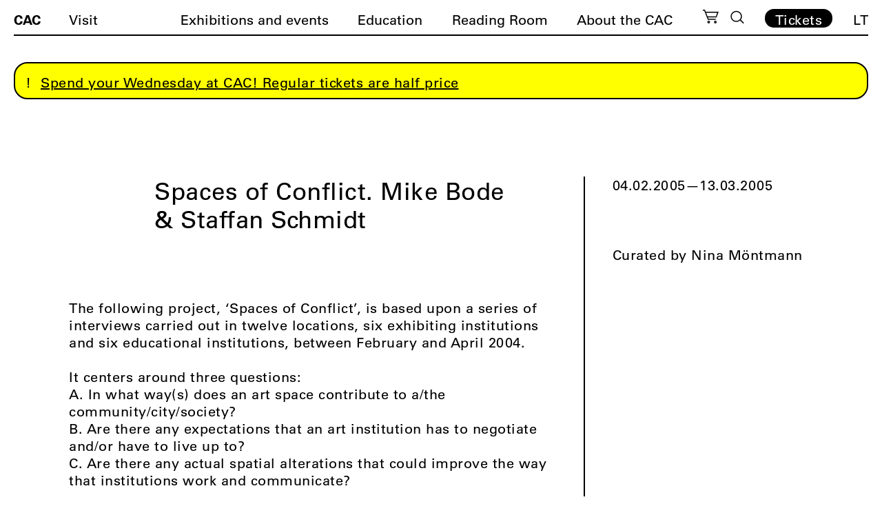

--- FILE ---
content_type: text/html; charset=UTF-8
request_url: https://cac.lt/en/exhibition/spaces-of-conflict-mike-bode-staffan-schmidt/
body_size: 17677
content:
<!doctype html><html lang="en-US"><head><script data-no-optimize="1">var litespeed_docref=sessionStorage.getItem("litespeed_docref");litespeed_docref&&(Object.defineProperty(document,"referrer",{get:function(){return litespeed_docref}}),sessionStorage.removeItem("litespeed_docref"));</script> <meta charset="UTF-8"><meta name="viewport" content="width=device-width, initial-scale=1"><meta name="verify-paysera" content="541337b237ed3020567d774586aec614"><link rel="profile" href="https://gmpg.org/xfn/11"><link rel="apple-touch-icon" sizes="180x180" href="https://cac.lt/wp-content/themes/cac/favicon/en/apple-touch-icon.png"><link rel="icon" type="image/png" sizes="32x32" href="https://cac.lt/wp-content/themes/cac/favicon/en/favicon-32x32.png"><link rel="icon" type="image/png" sizes="16x16" href="https://cac.lt/wp-content/themes/cac/favicon/en/favicon-16x16.png"><link rel="manifest" href="https://cac.lt/wp-content/themes/cac/favicon/en/site.webmanifest"><link rel="mask-icon" href="https://cac.lt/wp-content/themes/cac/favicon/en/safari-pinned-tab.svg" color="#5bbad5"><meta name="msapplication-TileColor" content="#ffffff"><meta name="theme-color" content="#ffffff"><meta name='robots' content='index, follow, max-image-preview:large, max-snippet:-1, max-video-preview:-1' /><link rel="alternate" href="https://cac.lt/exhibition/mike-bode-ir-staffan-schmidt-konflikto-erdves/" hreflang="lt" /><link rel="alternate" href="https://cac.lt/en/exhibition/spaces-of-conflict-mike-bode-staffan-schmidt/" hreflang="en" /><title>Spaces of Conflict. Mike Bode &amp; Staffan Schmidt - CAC</title><link rel="canonical" href="https://cac.lt/en/exhibition/spaces-of-conflict-mike-bode-staffan-schmidt/" /><meta property="og:locale" content="en_US" /><meta property="og:locale:alternate" content="lt_LT" /><meta property="og:type" content="article" /><meta property="og:title" content="Spaces of Conflict. Mike Bode &amp; Staffan Schmidt - CAC" /><meta property="og:description" content="The following project, &#8216;Spaces of Conflict&#8217;, is based upon a series of interviews carried out in twelve locations, six exhibiting institutions and six educational institutions, between February and April 2004. It centers around three questions: A. In what way(s) does an art space contribute to a/the community/city/society? B. Are there any expectations that an art [&hellip;]" /><meta property="og:url" content="https://cac.lt/en/exhibition/spaces-of-conflict-mike-bode-staffan-schmidt/" /><meta property="og:site_name" content="CAC" /><meta property="article:modified_time" content="2021-06-03T13:38:36+00:00" /><meta name="twitter:card" content="summary_large_image" /><meta name="twitter:label1" content="Est. reading time" /><meta name="twitter:data1" content="2 minutes" /> <script type="application/ld+json" class="yoast-schema-graph">{"@context":"https://schema.org","@graph":[{"@type":"WebPage","@id":"https://cac.lt/en/exhibition/spaces-of-conflict-mike-bode-staffan-schmidt/","url":"https://cac.lt/en/exhibition/spaces-of-conflict-mike-bode-staffan-schmidt/","name":"Spaces of Conflict. Mike Bode & Staffan Schmidt - CAC","isPartOf":{"@id":"https://cac.lt/en/#website"},"datePublished":"2009-07-07T11:12:47+00:00","dateModified":"2021-06-03T13:38:36+00:00","breadcrumb":{"@id":"https://cac.lt/en/exhibition/spaces-of-conflict-mike-bode-staffan-schmidt/#breadcrumb"},"inLanguage":"en-US","potentialAction":[{"@type":"ReadAction","target":["https://cac.lt/en/exhibition/spaces-of-conflict-mike-bode-staffan-schmidt/"]}]},{"@type":"BreadcrumbList","@id":"https://cac.lt/en/exhibition/spaces-of-conflict-mike-bode-staffan-schmidt/#breadcrumb","itemListElement":[{"@type":"ListItem","position":1,"name":"Home","item":"https://cac.lt/en/"},{"@type":"ListItem","position":2,"name":"Spaces of Conflict. Mike Bode &#038; Staffan Schmidt"}]},{"@type":"WebSite","@id":"https://cac.lt/en/#website","url":"https://cac.lt/en/","name":"CAC","description":"Contemporary Art Centre","potentialAction":[{"@type":"SearchAction","target":{"@type":"EntryPoint","urlTemplate":"https://cac.lt/en/?s={search_term_string}"},"query-input":{"@type":"PropertyValueSpecification","valueRequired":true,"valueName":"search_term_string"}}],"inLanguage":"en-US"}]}</script> <link rel='dns-prefetch' href='//cdnjs.cloudflare.com' /><link rel="alternate" title="oEmbed (JSON)" type="application/json+oembed" href="https://cac.lt/wp-json/oembed/1.0/embed?url=https%3A%2F%2Fcac.lt%2Fen%2Fexhibition%2Fspaces-of-conflict-mike-bode-staffan-schmidt%2F" /><link rel="alternate" title="oEmbed (XML)" type="text/xml+oembed" href="https://cac.lt/wp-json/oembed/1.0/embed?url=https%3A%2F%2Fcac.lt%2Fen%2Fexhibition%2Fspaces-of-conflict-mike-bode-staffan-schmidt%2F&#038;format=xml" /><style id='wp-img-auto-sizes-contain-inline-css'>img:is([sizes=auto i],[sizes^="auto," i]){contain-intrinsic-size:3000px 1500px}
/*# sourceURL=wp-img-auto-sizes-contain-inline-css */</style><link data-optimized="2" rel="stylesheet" href="https://cac.lt/wp-content/litespeed/css/a9de40dffcb9e81e12770fdb22f2bda5.css?ver=8c759" /><style id='classic-theme-styles-inline-css'>/*! This file is auto-generated */
.wp-block-button__link{color:#fff;background-color:#32373c;border-radius:9999px;box-shadow:none;text-decoration:none;padding:calc(.667em + 2px) calc(1.333em + 2px);font-size:1.125em}.wp-block-file__button{background:#32373c;color:#fff;text-decoration:none}
/*# sourceURL=/wp-includes/css/classic-themes.min.css */</style><style id='woocommerce-inline-inline-css'>.woocommerce form .form-row .required { visibility: visible; }
/*# sourceURL=woocommerce-inline-inline-css */</style><link rel='stylesheet' id='select2css-css' href='//cdnjs.cloudflare.com/ajax/libs/select2/4.0.7/css/select2.css' media='all' /><style id='moove_gdpr_frontend-inline-css'>#moove_gdpr_cookie_info_bar .moove-gdpr-info-bar-container .moove-gdpr-info-bar-content a.mgbutton.moove-gdpr-infobar-reject-btn, 
				#moove_gdpr_cookie_info_bar .moove-gdpr-info-bar-container .moove-gdpr-info-bar-content button.mgbutton.moove-gdpr-infobar-reject-btn {
					background-color: transparent;
					box-shadow: inset 0 0 0 1px currentColor;
					opacity: .7;
					color: #202020;
				}

				#moove_gdpr_cookie_info_bar .moove-gdpr-info-bar-container .moove-gdpr-info-bar-content a.mgbutton.moove-gdpr-infobar-reject-btn:hover, 
				#moove_gdpr_cookie_info_bar .moove-gdpr-info-bar-container .moove-gdpr-info-bar-content button.mgbutton.moove-gdpr-infobar-reject-btn:hover {
					background-color: #202020;
					box-shadow: none;
					color: #fff;
					opacity: 1;
				}

				#moove_gdpr_cookie_info_bar:not(.gdpr-full-screen-infobar).moove-gdpr-dark-scheme .moove-gdpr-info-bar-container .moove-gdpr-info-bar-content a.mgbutton.moove-gdpr-infobar-reject-btn, #moove_gdpr_cookie_info_bar:not(.gdpr-full-screen-infobar).moove-gdpr-dark-scheme .moove-gdpr-info-bar-container .moove-gdpr-info-bar-content button.mgbutton.moove-gdpr-infobar-reject-btn {
					background-color: transparent;
					box-shadow: inset 0 0 0 1px currentColor;
					opacity: .7;
					color: #fff;
				}

				#moove_gdpr_cookie_info_bar:not(.gdpr-full-screen-infobar).moove-gdpr-dark-scheme .moove-gdpr-info-bar-container .moove-gdpr-info-bar-content a.mgbutton.moove-gdpr-infobar-reject-btn:hover, #moove_gdpr_cookie_info_bar:not(.gdpr-full-screen-infobar).moove-gdpr-dark-scheme .moove-gdpr-info-bar-container .moove-gdpr-info-bar-content button.mgbutton.moove-gdpr-infobar-reject-btn:hover {
					box-shadow: none;
					opacity: 1;
					color: #202020;
					background-color: #fff;
				}
							#moove_gdpr_cookie_modal .moove-gdpr-modal-content .moove-gdpr-tab-main h3.tab-title, 
				#moove_gdpr_cookie_modal .moove-gdpr-modal-content .moove-gdpr-tab-main span.tab-title,
				#moove_gdpr_cookie_modal .moove-gdpr-modal-content .moove-gdpr-modal-left-content #moove-gdpr-menu li a, 
				#moove_gdpr_cookie_modal .moove-gdpr-modal-content .moove-gdpr-modal-left-content #moove-gdpr-menu li button,
				#moove_gdpr_cookie_modal .moove-gdpr-modal-content .moove-gdpr-modal-left-content .moove-gdpr-branding-cnt a,
				#moove_gdpr_cookie_modal .moove-gdpr-modal-content .moove-gdpr-modal-footer-content .moove-gdpr-button-holder a.mgbutton, 
				#moove_gdpr_cookie_modal .moove-gdpr-modal-content .moove-gdpr-modal-footer-content .moove-gdpr-button-holder button.mgbutton,
				#moove_gdpr_cookie_modal .cookie-switch .cookie-slider:after, 
				#moove_gdpr_cookie_modal .cookie-switch .slider:after, 
				#moove_gdpr_cookie_modal .switch .cookie-slider:after, 
				#moove_gdpr_cookie_modal .switch .slider:after,
				#moove_gdpr_cookie_info_bar .moove-gdpr-info-bar-container .moove-gdpr-info-bar-content p, 
				#moove_gdpr_cookie_info_bar .moove-gdpr-info-bar-container .moove-gdpr-info-bar-content p a,
				#moove_gdpr_cookie_info_bar .moove-gdpr-info-bar-container .moove-gdpr-info-bar-content a.mgbutton, 
				#moove_gdpr_cookie_info_bar .moove-gdpr-info-bar-container .moove-gdpr-info-bar-content button.mgbutton,
				#moove_gdpr_cookie_modal .moove-gdpr-modal-content .moove-gdpr-tab-main .moove-gdpr-tab-main-content h1, 
				#moove_gdpr_cookie_modal .moove-gdpr-modal-content .moove-gdpr-tab-main .moove-gdpr-tab-main-content h2, 
				#moove_gdpr_cookie_modal .moove-gdpr-modal-content .moove-gdpr-tab-main .moove-gdpr-tab-main-content h3, 
				#moove_gdpr_cookie_modal .moove-gdpr-modal-content .moove-gdpr-tab-main .moove-gdpr-tab-main-content h4, 
				#moove_gdpr_cookie_modal .moove-gdpr-modal-content .moove-gdpr-tab-main .moove-gdpr-tab-main-content h5, 
				#moove_gdpr_cookie_modal .moove-gdpr-modal-content .moove-gdpr-tab-main .moove-gdpr-tab-main-content h6,
				#moove_gdpr_cookie_modal .moove-gdpr-modal-content.moove_gdpr_modal_theme_v2 .moove-gdpr-modal-title .tab-title,
				#moove_gdpr_cookie_modal .moove-gdpr-modal-content.moove_gdpr_modal_theme_v2 .moove-gdpr-tab-main h3.tab-title, 
				#moove_gdpr_cookie_modal .moove-gdpr-modal-content.moove_gdpr_modal_theme_v2 .moove-gdpr-tab-main span.tab-title,
				#moove_gdpr_cookie_modal .moove-gdpr-modal-content.moove_gdpr_modal_theme_v2 .moove-gdpr-branding-cnt a {
					font-weight: inherit				}
			#moove_gdpr_cookie_modal,#moove_gdpr_cookie_info_bar,.gdpr_cookie_settings_shortcode_content{font-family:&#039;UniversLTPro-55Roman&#039;,Helvetica,sans-serif;}#moove_gdpr_save_popup_settings_button{background-color:#373737;color:#fff}#moove_gdpr_save_popup_settings_button:hover{background-color:#000}#moove_gdpr_cookie_info_bar .moove-gdpr-info-bar-container .moove-gdpr-info-bar-content a.mgbutton,#moove_gdpr_cookie_info_bar .moove-gdpr-info-bar-container .moove-gdpr-info-bar-content button.mgbutton{background-color:#fff}#moove_gdpr_cookie_modal .moove-gdpr-modal-content .moove-gdpr-modal-footer-content .moove-gdpr-button-holder a.mgbutton,#moove_gdpr_cookie_modal .moove-gdpr-modal-content .moove-gdpr-modal-footer-content .moove-gdpr-button-holder button.mgbutton,.gdpr_cookie_settings_shortcode_content .gdpr-shr-button.button-green{background-color:#fff;border-color:#fff}#moove_gdpr_cookie_modal .moove-gdpr-modal-content .moove-gdpr-modal-footer-content .moove-gdpr-button-holder a.mgbutton:hover,#moove_gdpr_cookie_modal .moove-gdpr-modal-content .moove-gdpr-modal-footer-content .moove-gdpr-button-holder button.mgbutton:hover,.gdpr_cookie_settings_shortcode_content .gdpr-shr-button.button-green:hover{background-color:#fff;color:#fff}#moove_gdpr_cookie_modal .moove-gdpr-modal-content .moove-gdpr-modal-close i,#moove_gdpr_cookie_modal .moove-gdpr-modal-content .moove-gdpr-modal-close span.gdpr-icon{background-color:#fff;border:1px solid #fff}#moove_gdpr_cookie_info_bar span.moove-gdpr-infobar-allow-all.focus-g,#moove_gdpr_cookie_info_bar span.moove-gdpr-infobar-allow-all:focus,#moove_gdpr_cookie_info_bar button.moove-gdpr-infobar-allow-all.focus-g,#moove_gdpr_cookie_info_bar button.moove-gdpr-infobar-allow-all:focus,#moove_gdpr_cookie_info_bar span.moove-gdpr-infobar-reject-btn.focus-g,#moove_gdpr_cookie_info_bar span.moove-gdpr-infobar-reject-btn:focus,#moove_gdpr_cookie_info_bar button.moove-gdpr-infobar-reject-btn.focus-g,#moove_gdpr_cookie_info_bar button.moove-gdpr-infobar-reject-btn:focus,#moove_gdpr_cookie_info_bar span.change-settings-button.focus-g,#moove_gdpr_cookie_info_bar span.change-settings-button:focus,#moove_gdpr_cookie_info_bar button.change-settings-button.focus-g,#moove_gdpr_cookie_info_bar button.change-settings-button:focus{-webkit-box-shadow:0 0 1px 3px #fff;-moz-box-shadow:0 0 1px 3px #fff;box-shadow:0 0 1px 3px #fff}#moove_gdpr_cookie_modal .moove-gdpr-modal-content .moove-gdpr-modal-close i:hover,#moove_gdpr_cookie_modal .moove-gdpr-modal-content .moove-gdpr-modal-close span.gdpr-icon:hover,#moove_gdpr_cookie_info_bar span[data-href]>u.change-settings-button{color:#fff}#moove_gdpr_cookie_modal .moove-gdpr-modal-content .moove-gdpr-modal-left-content #moove-gdpr-menu li.menu-item-selected a span.gdpr-icon,#moove_gdpr_cookie_modal .moove-gdpr-modal-content .moove-gdpr-modal-left-content #moove-gdpr-menu li.menu-item-selected button span.gdpr-icon{color:inherit}#moove_gdpr_cookie_modal .moove-gdpr-modal-content .moove-gdpr-modal-left-content #moove-gdpr-menu li a span.gdpr-icon,#moove_gdpr_cookie_modal .moove-gdpr-modal-content .moove-gdpr-modal-left-content #moove-gdpr-menu li button span.gdpr-icon{color:inherit}#moove_gdpr_cookie_modal .gdpr-acc-link{line-height:0;font-size:0;color:transparent;position:absolute}#moove_gdpr_cookie_modal .moove-gdpr-modal-content .moove-gdpr-modal-close:hover i,#moove_gdpr_cookie_modal .moove-gdpr-modal-content .moove-gdpr-modal-left-content #moove-gdpr-menu li a,#moove_gdpr_cookie_modal .moove-gdpr-modal-content .moove-gdpr-modal-left-content #moove-gdpr-menu li button,#moove_gdpr_cookie_modal .moove-gdpr-modal-content .moove-gdpr-modal-left-content #moove-gdpr-menu li button i,#moove_gdpr_cookie_modal .moove-gdpr-modal-content .moove-gdpr-modal-left-content #moove-gdpr-menu li a i,#moove_gdpr_cookie_modal .moove-gdpr-modal-content .moove-gdpr-tab-main .moove-gdpr-tab-main-content a:hover,#moove_gdpr_cookie_info_bar.moove-gdpr-dark-scheme .moove-gdpr-info-bar-container .moove-gdpr-info-bar-content a.mgbutton:hover,#moove_gdpr_cookie_info_bar.moove-gdpr-dark-scheme .moove-gdpr-info-bar-container .moove-gdpr-info-bar-content button.mgbutton:hover,#moove_gdpr_cookie_info_bar.moove-gdpr-dark-scheme .moove-gdpr-info-bar-container .moove-gdpr-info-bar-content a:hover,#moove_gdpr_cookie_info_bar.moove-gdpr-dark-scheme .moove-gdpr-info-bar-container .moove-gdpr-info-bar-content button:hover,#moove_gdpr_cookie_info_bar.moove-gdpr-dark-scheme .moove-gdpr-info-bar-container .moove-gdpr-info-bar-content span.change-settings-button:hover,#moove_gdpr_cookie_info_bar.moove-gdpr-dark-scheme .moove-gdpr-info-bar-container .moove-gdpr-info-bar-content button.change-settings-button:hover,#moove_gdpr_cookie_info_bar.moove-gdpr-dark-scheme .moove-gdpr-info-bar-container .moove-gdpr-info-bar-content u.change-settings-button:hover,#moove_gdpr_cookie_info_bar span[data-href]>u.change-settings-button,#moove_gdpr_cookie_info_bar.moove-gdpr-dark-scheme .moove-gdpr-info-bar-container .moove-gdpr-info-bar-content a.mgbutton.focus-g,#moove_gdpr_cookie_info_bar.moove-gdpr-dark-scheme .moove-gdpr-info-bar-container .moove-gdpr-info-bar-content button.mgbutton.focus-g,#moove_gdpr_cookie_info_bar.moove-gdpr-dark-scheme .moove-gdpr-info-bar-container .moove-gdpr-info-bar-content a.focus-g,#moove_gdpr_cookie_info_bar.moove-gdpr-dark-scheme .moove-gdpr-info-bar-container .moove-gdpr-info-bar-content button.focus-g,#moove_gdpr_cookie_info_bar.moove-gdpr-dark-scheme .moove-gdpr-info-bar-container .moove-gdpr-info-bar-content a.mgbutton:focus,#moove_gdpr_cookie_info_bar.moove-gdpr-dark-scheme .moove-gdpr-info-bar-container .moove-gdpr-info-bar-content button.mgbutton:focus,#moove_gdpr_cookie_info_bar.moove-gdpr-dark-scheme .moove-gdpr-info-bar-container .moove-gdpr-info-bar-content a:focus,#moove_gdpr_cookie_info_bar.moove-gdpr-dark-scheme .moove-gdpr-info-bar-container .moove-gdpr-info-bar-content button:focus,#moove_gdpr_cookie_info_bar.moove-gdpr-dark-scheme .moove-gdpr-info-bar-container .moove-gdpr-info-bar-content span.change-settings-button.focus-g,span.change-settings-button:focus,button.change-settings-button.focus-g,button.change-settings-button:focus,#moove_gdpr_cookie_info_bar.moove-gdpr-dark-scheme .moove-gdpr-info-bar-container .moove-gdpr-info-bar-content u.change-settings-button.focus-g,#moove_gdpr_cookie_info_bar.moove-gdpr-dark-scheme .moove-gdpr-info-bar-container .moove-gdpr-info-bar-content u.change-settings-button:focus{color:#fff}#moove_gdpr_cookie_modal .moove-gdpr-branding.focus-g span,#moove_gdpr_cookie_modal .moove-gdpr-modal-content .moove-gdpr-tab-main a.focus-g,#moove_gdpr_cookie_modal .moove-gdpr-modal-content .moove-gdpr-tab-main .gdpr-cd-details-toggle.focus-g{color:#fff}#moove_gdpr_cookie_modal.gdpr_lightbox-hide{display:none}
/*# sourceURL=moove_gdpr_frontend-inline-css */</style> <script type="litespeed/javascript" data-src="https://cac.lt/wp-includes/js/jquery/jquery.min.js" id="jquery-core-js"></script> <script id="wc-add-to-cart-js-extra" type="litespeed/javascript">var wc_add_to_cart_params={"ajax_url":"/wp-admin/admin-ajax.php","wc_ajax_url":"/en/?wc-ajax=%%endpoint%%","i18n_view_cart":"View cart","cart_url":"https://cac.lt/en/cart/","is_cart":"","cart_redirect_after_add":"yes"}</script> <script id="woocommerce-js-extra" type="litespeed/javascript">var woocommerce_params={"ajax_url":"/wp-admin/admin-ajax.php","wc_ajax_url":"/en/?wc-ajax=%%endpoint%%","i18n_password_show":"Show password","i18n_password_hide":"Hide password"}</script> <link rel="https://api.w.org/" href="https://cac.lt/wp-json/" /><link rel="alternate" title="JSON" type="application/json" href="https://cac.lt/wp-json/wp/v2/exhibition/13079" /><link rel='shortlink' href='https://cac.lt/?p=13079' />
<noscript><style>.woocommerce-product-gallery{ opacity: 1 !important; }</style></noscript> <script type="litespeed/javascript" data-src="https://code.jquery.com/jquery-3.5.1.min.js" integrity="sha256-9/aliU8dGd2tb6OSsuzixeV4y/faTqgFtohetphbbj0=" crossorigin="anonymous"></script> <script type="litespeed/javascript" data-src="https://cdn.jsdelivr.net/npm/js-cookie@3.0.1/dist/js.cookie.min.js"></script> <script type="litespeed/javascript" data-src="https://unpkg.com/imagesloaded@4/imagesloaded.pkgd.min.js"></script> <script src="https://www.google.com/recaptcha/api.js?onload=onloadCallback&render=explicit" async defer></script>  <script type="litespeed/javascript" data-src="https://www.googletagmanager.com/gtag/js?id=G-00G9T8MFTK"></script> <script type="litespeed/javascript">window.dataLayer=window.dataLayer||[];function gtag(){dataLayer.push(arguments)}
gtag('js',new Date());gtag('config','G-00G9T8MFTK')</script>  <script type="litespeed/javascript">!function(f,b,e,v,n,t,s){if(f.fbq)return;n=f.fbq=function(){n.callMethod?n.callMethod.apply(n,arguments):n.queue.push(arguments)};if(!f._fbq)f._fbq=n;n.push=n;n.loaded=!0;n.version='2.0';n.queue=[];t=b.createElement(e);t.async=!0;t.src=v;s=b.getElementsByTagName(e)[0];s.parentNode.insertBefore(t,s)}(window,document,'script','https://connect.facebook.net/en_US/fbevents.js');fbq('init','630470983441364');fbq('track','PageView')</script> <noscript><img height="1" width="1" style="display:none"
src="https://www.facebook.com/tr?id=630470983441364&ev=PageView&noscript=1"
/></noscript>
 <script type="litespeed/javascript">(function(w,d,s,l,i){w[l]=w[l]||[];w[l].push({'gtm.start':new Date().getTime(),event:'gtm.js'});var f=d.getElementsByTagName(s)[0],j=d.createElement(s),dl=l!='dataLayer'?'&l='+l:'';j.async=!0;j.src='https://www.googletagmanager.com/gtm.js?id='+i+dl;f.parentNode.insertBefore(j,f)})(window,document,'script','dataLayer','GTM-N9DP3WJK')</script> <style>.lang-item-de{display: none;}</style><style id='global-styles-inline-css'>:root{--wp--preset--aspect-ratio--square: 1;--wp--preset--aspect-ratio--4-3: 4/3;--wp--preset--aspect-ratio--3-4: 3/4;--wp--preset--aspect-ratio--3-2: 3/2;--wp--preset--aspect-ratio--2-3: 2/3;--wp--preset--aspect-ratio--16-9: 16/9;--wp--preset--aspect-ratio--9-16: 9/16;--wp--preset--color--black: #000000;--wp--preset--color--cyan-bluish-gray: #abb8c3;--wp--preset--color--white: #ffffff;--wp--preset--color--pale-pink: #f78da7;--wp--preset--color--vivid-red: #cf2e2e;--wp--preset--color--luminous-vivid-orange: #ff6900;--wp--preset--color--luminous-vivid-amber: #fcb900;--wp--preset--color--light-green-cyan: #7bdcb5;--wp--preset--color--vivid-green-cyan: #00d084;--wp--preset--color--pale-cyan-blue: #8ed1fc;--wp--preset--color--vivid-cyan-blue: #0693e3;--wp--preset--color--vivid-purple: #9b51e0;--wp--preset--gradient--vivid-cyan-blue-to-vivid-purple: linear-gradient(135deg,rgb(6,147,227) 0%,rgb(155,81,224) 100%);--wp--preset--gradient--light-green-cyan-to-vivid-green-cyan: linear-gradient(135deg,rgb(122,220,180) 0%,rgb(0,208,130) 100%);--wp--preset--gradient--luminous-vivid-amber-to-luminous-vivid-orange: linear-gradient(135deg,rgb(252,185,0) 0%,rgb(255,105,0) 100%);--wp--preset--gradient--luminous-vivid-orange-to-vivid-red: linear-gradient(135deg,rgb(255,105,0) 0%,rgb(207,46,46) 100%);--wp--preset--gradient--very-light-gray-to-cyan-bluish-gray: linear-gradient(135deg,rgb(238,238,238) 0%,rgb(169,184,195) 100%);--wp--preset--gradient--cool-to-warm-spectrum: linear-gradient(135deg,rgb(74,234,220) 0%,rgb(151,120,209) 20%,rgb(207,42,186) 40%,rgb(238,44,130) 60%,rgb(251,105,98) 80%,rgb(254,248,76) 100%);--wp--preset--gradient--blush-light-purple: linear-gradient(135deg,rgb(255,206,236) 0%,rgb(152,150,240) 100%);--wp--preset--gradient--blush-bordeaux: linear-gradient(135deg,rgb(254,205,165) 0%,rgb(254,45,45) 50%,rgb(107,0,62) 100%);--wp--preset--gradient--luminous-dusk: linear-gradient(135deg,rgb(255,203,112) 0%,rgb(199,81,192) 50%,rgb(65,88,208) 100%);--wp--preset--gradient--pale-ocean: linear-gradient(135deg,rgb(255,245,203) 0%,rgb(182,227,212) 50%,rgb(51,167,181) 100%);--wp--preset--gradient--electric-grass: linear-gradient(135deg,rgb(202,248,128) 0%,rgb(113,206,126) 100%);--wp--preset--gradient--midnight: linear-gradient(135deg,rgb(2,3,129) 0%,rgb(40,116,252) 100%);--wp--preset--font-size--small: 13px;--wp--preset--font-size--medium: 20px;--wp--preset--font-size--large: 36px;--wp--preset--font-size--x-large: 42px;--wp--preset--spacing--20: 0.44rem;--wp--preset--spacing--30: 0.67rem;--wp--preset--spacing--40: 1rem;--wp--preset--spacing--50: 1.5rem;--wp--preset--spacing--60: 2.25rem;--wp--preset--spacing--70: 3.38rem;--wp--preset--spacing--80: 5.06rem;--wp--preset--shadow--natural: 6px 6px 9px rgba(0, 0, 0, 0.2);--wp--preset--shadow--deep: 12px 12px 50px rgba(0, 0, 0, 0.4);--wp--preset--shadow--sharp: 6px 6px 0px rgba(0, 0, 0, 0.2);--wp--preset--shadow--outlined: 6px 6px 0px -3px rgb(255, 255, 255), 6px 6px rgb(0, 0, 0);--wp--preset--shadow--crisp: 6px 6px 0px rgb(0, 0, 0);}:where(.is-layout-flex){gap: 0.5em;}:where(.is-layout-grid){gap: 0.5em;}body .is-layout-flex{display: flex;}.is-layout-flex{flex-wrap: wrap;align-items: center;}.is-layout-flex > :is(*, div){margin: 0;}body .is-layout-grid{display: grid;}.is-layout-grid > :is(*, div){margin: 0;}:where(.wp-block-columns.is-layout-flex){gap: 2em;}:where(.wp-block-columns.is-layout-grid){gap: 2em;}:where(.wp-block-post-template.is-layout-flex){gap: 1.25em;}:where(.wp-block-post-template.is-layout-grid){gap: 1.25em;}.has-black-color{color: var(--wp--preset--color--black) !important;}.has-cyan-bluish-gray-color{color: var(--wp--preset--color--cyan-bluish-gray) !important;}.has-white-color{color: var(--wp--preset--color--white) !important;}.has-pale-pink-color{color: var(--wp--preset--color--pale-pink) !important;}.has-vivid-red-color{color: var(--wp--preset--color--vivid-red) !important;}.has-luminous-vivid-orange-color{color: var(--wp--preset--color--luminous-vivid-orange) !important;}.has-luminous-vivid-amber-color{color: var(--wp--preset--color--luminous-vivid-amber) !important;}.has-light-green-cyan-color{color: var(--wp--preset--color--light-green-cyan) !important;}.has-vivid-green-cyan-color{color: var(--wp--preset--color--vivid-green-cyan) !important;}.has-pale-cyan-blue-color{color: var(--wp--preset--color--pale-cyan-blue) !important;}.has-vivid-cyan-blue-color{color: var(--wp--preset--color--vivid-cyan-blue) !important;}.has-vivid-purple-color{color: var(--wp--preset--color--vivid-purple) !important;}.has-black-background-color{background-color: var(--wp--preset--color--black) !important;}.has-cyan-bluish-gray-background-color{background-color: var(--wp--preset--color--cyan-bluish-gray) !important;}.has-white-background-color{background-color: var(--wp--preset--color--white) !important;}.has-pale-pink-background-color{background-color: var(--wp--preset--color--pale-pink) !important;}.has-vivid-red-background-color{background-color: var(--wp--preset--color--vivid-red) !important;}.has-luminous-vivid-orange-background-color{background-color: var(--wp--preset--color--luminous-vivid-orange) !important;}.has-luminous-vivid-amber-background-color{background-color: var(--wp--preset--color--luminous-vivid-amber) !important;}.has-light-green-cyan-background-color{background-color: var(--wp--preset--color--light-green-cyan) !important;}.has-vivid-green-cyan-background-color{background-color: var(--wp--preset--color--vivid-green-cyan) !important;}.has-pale-cyan-blue-background-color{background-color: var(--wp--preset--color--pale-cyan-blue) !important;}.has-vivid-cyan-blue-background-color{background-color: var(--wp--preset--color--vivid-cyan-blue) !important;}.has-vivid-purple-background-color{background-color: var(--wp--preset--color--vivid-purple) !important;}.has-black-border-color{border-color: var(--wp--preset--color--black) !important;}.has-cyan-bluish-gray-border-color{border-color: var(--wp--preset--color--cyan-bluish-gray) !important;}.has-white-border-color{border-color: var(--wp--preset--color--white) !important;}.has-pale-pink-border-color{border-color: var(--wp--preset--color--pale-pink) !important;}.has-vivid-red-border-color{border-color: var(--wp--preset--color--vivid-red) !important;}.has-luminous-vivid-orange-border-color{border-color: var(--wp--preset--color--luminous-vivid-orange) !important;}.has-luminous-vivid-amber-border-color{border-color: var(--wp--preset--color--luminous-vivid-amber) !important;}.has-light-green-cyan-border-color{border-color: var(--wp--preset--color--light-green-cyan) !important;}.has-vivid-green-cyan-border-color{border-color: var(--wp--preset--color--vivid-green-cyan) !important;}.has-pale-cyan-blue-border-color{border-color: var(--wp--preset--color--pale-cyan-blue) !important;}.has-vivid-cyan-blue-border-color{border-color: var(--wp--preset--color--vivid-cyan-blue) !important;}.has-vivid-purple-border-color{border-color: var(--wp--preset--color--vivid-purple) !important;}.has-vivid-cyan-blue-to-vivid-purple-gradient-background{background: var(--wp--preset--gradient--vivid-cyan-blue-to-vivid-purple) !important;}.has-light-green-cyan-to-vivid-green-cyan-gradient-background{background: var(--wp--preset--gradient--light-green-cyan-to-vivid-green-cyan) !important;}.has-luminous-vivid-amber-to-luminous-vivid-orange-gradient-background{background: var(--wp--preset--gradient--luminous-vivid-amber-to-luminous-vivid-orange) !important;}.has-luminous-vivid-orange-to-vivid-red-gradient-background{background: var(--wp--preset--gradient--luminous-vivid-orange-to-vivid-red) !important;}.has-very-light-gray-to-cyan-bluish-gray-gradient-background{background: var(--wp--preset--gradient--very-light-gray-to-cyan-bluish-gray) !important;}.has-cool-to-warm-spectrum-gradient-background{background: var(--wp--preset--gradient--cool-to-warm-spectrum) !important;}.has-blush-light-purple-gradient-background{background: var(--wp--preset--gradient--blush-light-purple) !important;}.has-blush-bordeaux-gradient-background{background: var(--wp--preset--gradient--blush-bordeaux) !important;}.has-luminous-dusk-gradient-background{background: var(--wp--preset--gradient--luminous-dusk) !important;}.has-pale-ocean-gradient-background{background: var(--wp--preset--gradient--pale-ocean) !important;}.has-electric-grass-gradient-background{background: var(--wp--preset--gradient--electric-grass) !important;}.has-midnight-gradient-background{background: var(--wp--preset--gradient--midnight) !important;}.has-small-font-size{font-size: var(--wp--preset--font-size--small) !important;}.has-medium-font-size{font-size: var(--wp--preset--font-size--medium) !important;}.has-large-font-size{font-size: var(--wp--preset--font-size--large) !important;}.has-x-large-font-size{font-size: var(--wp--preset--font-size--x-large) !important;}
/*# sourceURL=global-styles-inline-css */</style></head><body class="wp-singular exhibition-template-default single single-exhibition postid-13079 wp-theme-cac theme-cac woocommerce-no-js"><search class="search-container"><form role="search" method="get" class="search-form" action="https://cac.lt/en/"><div class="search-form-container">
<span class="screen-reader-text">Search for:</span>
<input type="text" class="search-field"
placeholder="Ieškoti"
value="" name="s"
title="Ieškoti cac.lt svetainėje" autocomplete="off" />
<input type="submit" class="search-submit"
value="Search" /><div class="search-options"><fieldset><div class="search-option">
<input type="checkbox" id="sitewide-search" name="post_type" value="all" checked>
<label for="sitewide-search">Visos kategorijos</label></div><div class="search-option">
<input type="checkbox" id="exhibition-search" name="post_type" value="exhibition">
<label for="exhibition-search">Exhibitions</label></div><div class="search-option">
<input type="checkbox" id="event-search" name="post_type" value="event">
<label for="event-search">Events</label></div><div class="search-option">
<input type="checkbox" id="news-search" name="post_type" value="post">
<label for="news-search">News</label></div><div class="search-option">
<input type="checkbox" id="reading-room-search" name="post_type" value="reading-room-entry">
<label for="reading-room-search">Reading Room catalogue</label></div></fieldset></div></div></form>
</search><header id="masthead" class="site-header"><div class="site-header-inner">
<a href="#main" class="skip">Skip to main content</a><div class="site-branding"><div class="site-name">
<a href="https://cac.lt/en/" rel="home">CAC</a></div></div><nav id="site-navigation-desktop" class="main-navigation"><ul id="menu-main-menu" class="main-menu"><li id="menu-item-16888" class="menu-item menu-item-type-custom menu-item-object-custom menu-item-has-children menu-item-16888 has-children"><button type="button" id="submenu-button-16888" class="menu-item-button" aria-haspopup="true" tabindex="0" aria-expanded="false" aria-controls="sub-menu-16888">Visit</button><ul class="sub-menu" role="menu" id="sub-menu-16888"><li id="menu-item-16816" class="menu-item menu-item-type-post_type menu-item-object-page menu-item-16816"><a href="https://cac.lt/en/visit/tickets-and-information/" tabindex="-1">Tickets and information</a></li><li id="menu-item-16817" class="menu-item menu-item-type-post_type menu-item-object-page menu-item-16817"><a href="https://cac.lt/en/visit/accessibility/" tabindex="-1">Accessibility</a></li><li id="menu-item-16855" class="menu-item menu-item-type-post_type menu-item-object-page menu-item-16855"><a href="https://cac.lt/en/about-the-cac/news/" tabindex="-1">News</a></li><li id="menu-item-16818" class="menu-item menu-item-type-post_type menu-item-object-page menu-item-16818"><a href="https://cac.lt/en/visit/e-shop/" tabindex="-1">E-shop</a></li><li id="menu-item-16819" class="menu-item menu-item-type-post_type menu-item-object-page menu-item-16819"><a href="https://cac.lt/en/visit/cac-cafe/" tabindex="-1">CAC Café</a></li></ul></li><li id="menu-item-16889" class="menu-item menu-item-type-custom menu-item-object-custom menu-item-has-children menu-item-16889 has-children"><button type="button" id="submenu-button-16889" class="menu-item-button" aria-haspopup="true" tabindex="0" aria-expanded="false" aria-controls="sub-menu-16889">Exhibitions and events</button><ul class="sub-menu" role="menu" id="sub-menu-16889"><li id="menu-item-11588" class="menu-item menu-item-type-post_type menu-item-object-page menu-item-11588"><a href="https://cac.lt/en/exhibitions-and-events/exhibitions/" tabindex="-1">Exhibitions</a></li><li id="menu-item-11589" class="menu-item menu-item-type-post_type menu-item-object-page menu-item-11589"><a href="https://cac.lt/en/exhibitions-and-events/events/" tabindex="-1">Events</a></li><li id="menu-item-16820" class="menu-item menu-item-type-post_type menu-item-object-page menu-item-16820"><a href="https://cac.lt/en/exhibitions-and-events/sculpture-yard/" tabindex="-1">Sculpture Yard</a></li><li id="menu-item-16822" class="menu-item menu-item-type-post_type menu-item-object-page menu-item-16822"><a href="https://cac.lt/en/exhibitions-and-events/baltic-triennial/" tabindex="-1">Baltic Triennial</a></li><li id="menu-item-75027" class="menu-item menu-item-type-post_type menu-item-object-page menu-item-75027"><a href="https://cac.lt/en/exhibitions-and-events/visual-art-criticism-awards/" tabindex="-1">Visual Art Criticism Awards</a></li></ul></li><li id="menu-item-16890" class="menu-item menu-item-type-custom menu-item-object-custom menu-item-has-children menu-item-16890 has-children"><button type="button" id="submenu-button-16890" class="menu-item-button" aria-haspopup="true" tabindex="0" aria-expanded="false" aria-controls="sub-menu-16890">Education</button><ul class="sub-menu" role="menu" id="sub-menu-16890"><li id="menu-item-16826" class="menu-item menu-item-type-post_type menu-item-object-page menu-item-16826"><a href="https://cac.lt/en/education/guided-tours/" tabindex="-1">Guided tours</a></li><li id="menu-item-16825" class="menu-item menu-item-type-post_type menu-item-object-page menu-item-16825"><a href="https://cac.lt/en/education/schools-and-teachers/" tabindex="-1">Schools and teachers</a></li><li id="menu-item-16824" class="menu-item menu-item-type-post_type menu-item-object-page menu-item-16824"><a href="https://cac.lt/en/education/projects/" tabindex="-1">Projects</a></li></ul></li><li id="menu-item-16891" class="menu-item menu-item-type-custom menu-item-object-custom menu-item-has-children menu-item-16891 has-children"><button type="button" id="submenu-button-16891" class="menu-item-button" aria-haspopup="true" tabindex="0" aria-expanded="false" aria-controls="sub-menu-16891">Reading Room</button><ul class="sub-menu" role="menu" id="sub-menu-16891"><li id="menu-item-77103" class="menu-item menu-item-type-post_type menu-item-object-page menu-item-77103"><a href="https://cac.lt/en/reading-room/cac-reading-room/" tabindex="-1">CAC Reading Room</a></li><li id="menu-item-16829" class="menu-item menu-item-type-post_type menu-item-object-page menu-item-16829"><a href="https://cac.lt/en/reading-room/reading-room-catalogue/" tabindex="-1">Reading Room catalogue</a></li><li id="menu-item-16828" class="menu-item menu-item-type-post_type menu-item-object-page menu-item-16828"><a href="https://cac.lt/en/reading-room/cac-publications/" tabindex="-1">CAC Publications</a></li></ul></li><li id="menu-item-16892" class="about-menu menu-item menu-item-type-custom menu-item-object-custom menu-item-has-children menu-item-16892 has-children"><button type="button" id="submenu-button-16892" class="menu-item-button" aria-haspopup="true" tabindex="0" aria-expanded="false" aria-controls="sub-menu-16892">About the CAC</button><ul class="sub-menu" role="menu" id="sub-menu-16892"><li id="menu-item-16854" class="menu-item menu-item-type-post_type menu-item-object-page menu-item-16854"><a href="https://cac.lt/en/about-the-cac/activities-and-history/" tabindex="-1">Activities and history</a></li><li id="menu-item-16856" class="menu-item menu-item-type-post_type menu-item-object-page menu-item-16856"><a href="https://cac.lt/en/about-the-cac/opportunities/" tabindex="-1">Opportunities</a></li><li id="menu-item-16857" class="menu-item menu-item-type-post_type menu-item-object-page menu-item-16857"><a href="https://cac.lt/en/about-the-cac/venue-hire/" tabindex="-1">Venue hire</a></li><li id="menu-item-16858" class="menu-item menu-item-type-post_type menu-item-object-page menu-item-16858"><a href="https://cac.lt/en/about-the-cac/redevelopment-projects/" tabindex="-1">Redevelopment projects</a></li><li id="menu-item-16859" class="menu-item menu-item-type-post_type menu-item-object-page menu-item-16859"><a href="https://cac.lt/en/about-the-cac/administrative-documents/" tabindex="-1">Administrative documents</a></li><li id="menu-item-76513" class="menu-item menu-item-type-post_type menu-item-object-page menu-item-76513"><a href="https://cac.lt/en/about-the-cac/contact-us/" tabindex="-1">Contact us</a></li></ul></li><li id="menu-item-16864" class="cart-and-search menu-item menu-item-type-custom menu-item-object-custom menu-item-16864"><div class='cart-and-search-menu'><div class='tickets-btn'><a href="https://bilietai.cac.lt/eng" aria-label='Tickets'><div class='ticket-icon'></div></a></div><div class='open-cart-btn'><a href='https://cac.lt/en/visit/e-shop/' aria-label='E-shop'><div class='cart-icon'></div></a></div><div class='open-search-btn'><button class='search-icon' aria-label='Search'></button></div></div></li><li id="menu-item-76303" class="menu-item menu-item-type-custom menu-item-object-custom menu-item-76303"><a href="https://bilietai.cac.lt/eng" class="button tickets-button" tabindex="0">Tickets</a></li><li id="menu-item-16863-lt" class="lang-item lang-item-9 lang-item-lt lang-item-first menu-item menu-item-type-custom menu-item-object-custom menu-item-16863-lt"><a href="https://cac.lt/exhibition/mike-bode-ir-staffan-schmidt-konflikto-erdves/" hreflang="lt-LT" lang="lt-LT" tabindex="0"aria-label="Switch to english version">LT</a></li><li id="menu-item-16863-de" class="lang-item lang-item-38569 lang-item-de no-translation menu-item menu-item-type-custom menu-item-object-custom menu-item-16863-de"><a href="https://cac.lt/de/" hreflang="de-DE" lang="de-DE" tabindex="0"aria-label="Switch to english version">DE</a></li></ul></nav></div></header><header id="mobhead" class="mobile-header"><div class="mobile-header-inner"><div class="site-branding"><div class="site-name">
<a href="https://cac.lt/en/" rel="home">CAC</a></div></div><div class="mobile-visible-menu"></div>
<a href="#mobilus-meniu" class="mobile-menu-btn" role="button" aria-label="Atidaryti meniu"><div class="bar-1"></div><div class="bar-2"></div><div class="bar-3"></div>
</a><nav id="site-navigation-mobile" class="mobile-navigation"><div class="inner"><ul id="menu-main-menu-1" class="mobile-menu"><li class="menu-item menu-item-type-custom menu-item-object-custom menu-item-has-children menu-item-16888 has-children"><button type="button" id="submenu-button-16888" class="menu-item-button" aria-haspopup="true" tabindex="0" aria-expanded="false" aria-controls="sub-menu-16888">Visit</button><ul class="sub-menu" role="menu" id="sub-menu-16888"><li class="menu-item menu-item-type-post_type menu-item-object-page menu-item-16816"><a href="https://cac.lt/en/visit/tickets-and-information/" tabindex="-1">Tickets and information</a></li><li class="menu-item menu-item-type-post_type menu-item-object-page menu-item-16817"><a href="https://cac.lt/en/visit/accessibility/" tabindex="-1">Accessibility</a></li><li class="menu-item menu-item-type-post_type menu-item-object-page menu-item-16855"><a href="https://cac.lt/en/about-the-cac/news/" tabindex="-1">News</a></li><li class="menu-item menu-item-type-post_type menu-item-object-page menu-item-16818"><a href="https://cac.lt/en/visit/e-shop/" tabindex="-1">E-shop</a></li><li class="menu-item menu-item-type-post_type menu-item-object-page menu-item-16819"><a href="https://cac.lt/en/visit/cac-cafe/" tabindex="-1">CAC Café</a></li></ul></li><li class="menu-item menu-item-type-custom menu-item-object-custom menu-item-has-children menu-item-16889 has-children"><button type="button" id="submenu-button-16889" class="menu-item-button" aria-haspopup="true" tabindex="0" aria-expanded="false" aria-controls="sub-menu-16889">Exhibitions and events</button><ul class="sub-menu" role="menu" id="sub-menu-16889"><li class="menu-item menu-item-type-post_type menu-item-object-page menu-item-11588"><a href="https://cac.lt/en/exhibitions-and-events/exhibitions/" tabindex="-1">Exhibitions</a></li><li class="menu-item menu-item-type-post_type menu-item-object-page menu-item-11589"><a href="https://cac.lt/en/exhibitions-and-events/events/" tabindex="-1">Events</a></li><li class="menu-item menu-item-type-post_type menu-item-object-page menu-item-16820"><a href="https://cac.lt/en/exhibitions-and-events/sculpture-yard/" tabindex="-1">Sculpture Yard</a></li><li class="menu-item menu-item-type-post_type menu-item-object-page menu-item-16822"><a href="https://cac.lt/en/exhibitions-and-events/baltic-triennial/" tabindex="-1">Baltic Triennial</a></li><li class="menu-item menu-item-type-post_type menu-item-object-page menu-item-75027"><a href="https://cac.lt/en/exhibitions-and-events/visual-art-criticism-awards/" tabindex="-1">Visual Art Criticism Awards</a></li></ul></li><li class="menu-item menu-item-type-custom menu-item-object-custom menu-item-has-children menu-item-16890 has-children"><button type="button" id="submenu-button-16890" class="menu-item-button" aria-haspopup="true" tabindex="0" aria-expanded="false" aria-controls="sub-menu-16890">Education</button><ul class="sub-menu" role="menu" id="sub-menu-16890"><li class="menu-item menu-item-type-post_type menu-item-object-page menu-item-16826"><a href="https://cac.lt/en/education/guided-tours/" tabindex="-1">Guided tours</a></li><li class="menu-item menu-item-type-post_type menu-item-object-page menu-item-16825"><a href="https://cac.lt/en/education/schools-and-teachers/" tabindex="-1">Schools and teachers</a></li><li class="menu-item menu-item-type-post_type menu-item-object-page menu-item-16824"><a href="https://cac.lt/en/education/projects/" tabindex="-1">Projects</a></li></ul></li><li class="menu-item menu-item-type-custom menu-item-object-custom menu-item-has-children menu-item-16891 has-children"><button type="button" id="submenu-button-16891" class="menu-item-button" aria-haspopup="true" tabindex="0" aria-expanded="false" aria-controls="sub-menu-16891">Reading Room</button><ul class="sub-menu" role="menu" id="sub-menu-16891"><li class="menu-item menu-item-type-post_type menu-item-object-page menu-item-77103"><a href="https://cac.lt/en/reading-room/cac-reading-room/" tabindex="-1">CAC Reading Room</a></li><li class="menu-item menu-item-type-post_type menu-item-object-page menu-item-16829"><a href="https://cac.lt/en/reading-room/reading-room-catalogue/" tabindex="-1">Reading Room catalogue</a></li><li class="menu-item menu-item-type-post_type menu-item-object-page menu-item-16828"><a href="https://cac.lt/en/reading-room/cac-publications/" tabindex="-1">CAC Publications</a></li></ul></li><li class="about-menu menu-item menu-item-type-custom menu-item-object-custom menu-item-has-children menu-item-16892 has-children"><button type="button" id="submenu-button-16892" class="menu-item-button" aria-haspopup="true" tabindex="0" aria-expanded="false" aria-controls="sub-menu-16892">About the CAC</button><ul class="sub-menu" role="menu" id="sub-menu-16892"><li class="menu-item menu-item-type-post_type menu-item-object-page menu-item-16854"><a href="https://cac.lt/en/about-the-cac/activities-and-history/" tabindex="-1">Activities and history</a></li><li class="menu-item menu-item-type-post_type menu-item-object-page menu-item-16856"><a href="https://cac.lt/en/about-the-cac/opportunities/" tabindex="-1">Opportunities</a></li><li class="menu-item menu-item-type-post_type menu-item-object-page menu-item-16857"><a href="https://cac.lt/en/about-the-cac/venue-hire/" tabindex="-1">Venue hire</a></li><li class="menu-item menu-item-type-post_type menu-item-object-page menu-item-16858"><a href="https://cac.lt/en/about-the-cac/redevelopment-projects/" tabindex="-1">Redevelopment projects</a></li><li class="menu-item menu-item-type-post_type menu-item-object-page menu-item-16859"><a href="https://cac.lt/en/about-the-cac/administrative-documents/" tabindex="-1">Administrative documents</a></li><li class="menu-item menu-item-type-post_type menu-item-object-page menu-item-76513"><a href="https://cac.lt/en/about-the-cac/contact-us/" tabindex="-1">Contact us</a></li></ul></li><li class="cart-and-search menu-item menu-item-type-custom menu-item-object-custom menu-item-16864"><div class='cart-and-search-menu'><div class='tickets-btn'><a href="https://bilietai.cac.lt/eng" aria-label='Tickets'><div class='ticket-icon'></div></a></div><div class='open-cart-btn'><a href='https://cac.lt/en/visit/e-shop/' aria-label='E-shop'><div class='cart-icon'></div></a></div><div class='open-search-btn'><button class='search-icon' aria-label='Search'></button></div></div></li><li class="menu-item menu-item-type-custom menu-item-object-custom menu-item-76303"><a href="https://bilietai.cac.lt/eng" class="button tickets-button" tabindex="0">Tickets</a></li><li class="lang-item lang-item-9 lang-item-lt lang-item-first menu-item menu-item-type-custom menu-item-object-custom menu-item-16863-lt"><a href="https://cac.lt/exhibition/mike-bode-ir-staffan-schmidt-konflikto-erdves/" hreflang="lt-LT" lang="lt-LT" tabindex="0"aria-label="Switch to english version">LT</a></li><li class="lang-item lang-item-38569 lang-item-de no-translation menu-item menu-item-type-custom menu-item-object-custom menu-item-16863-de"><a href="https://cac.lt/de/" hreflang="de-DE" lang="de-DE" tabindex="0"aria-label="Switch to english version">DE</a></li></ul></div></nav></div></header><main id="main"><section class="important-messages"><p><a href="https://cac.lt/en/open-call-the-international-studio-curatorial-program-iscp/">Spend your Wednesday at CAC! Regular tickets are half price</a></p></section><div class="page-container"><div class="header-spacer"></div><article aria-labelledby="single-event-page-title"><div class="single-event"><div class="row"><div class="col-xs-12 col-sm-12 col-md-8 col-lg-8"><div class="row"><div class="col-xs-12 col-sm-12 col-md-10 col-lg-10 col-md-offset-2 col-lg-offset-2"><h1 class="post-title">Spaces of Conflict. Mike Bode &#038; Staffan Schmidt</h1><div class="mobile-date"><div class="event-post-date">
<span class="start-date">04.02.2005</span>			<span class="end-date"><span>—</span>13.03.2005</span></div></div></div></div><div class="post-content"><p>The following project, &#8216;Spaces of Conflict&#8217;, is based upon a series of interviews carried out in twelve locations, six exhibiting institutions and six educational institutions, between February and April 2004.</p><p>It centers around three questions:<br />
A. In what way(s) does an art space contribute to a/the community/city/society?<br />
B. Are there any expectations that an art institution has to negotiate and/or have to live up to?<br />
C. Are there any actual spatial alterations that could improve the way that institutions work and communicate?</p><p>These questions were posed to directors and curators at art museums and institutions, and to art students attending art academies in each respective city. The presentation of the project is based upon the audio recordings, which have been edited together with the visual material into three parallel projections: The first projection centers around the interviews, the second (in the audio shower) contains a commentary by Bode &amp; Schmidt on the statements in the interviews and on institutional and spatial theory. The third projection provides a sequence of stills showing views of the institutions, their architecture and surroundings.</p><p>The visual material represents actual institutional spaces, spaces in the process of being dismantled or as sites of possible future construction. In short: the spaces are presented with a focus on the institutional everyday as non-descript and transitive.</p><p>Parallel to the audio-visual presentation, the project will also be published in book form and as a series of discussions and seminars. The book will contain the interviews and commentary from the audiovisual presentation, feedback from the participants and additional texts reflecting upon the relationship between institutions and different concepts and understandings of art.</p><p>The length of the audio-visual presentation is 35’37’’</p><p>Mike Bode &amp; Staffan Schmidt would like to thank the following persons and institutions, whose support has been essential to realisation of the project:<br />
National Museum for Art/the x-room, Marianne Torp and<br />
the Royal Danish Academy of Fine Arts, Yvette Brackman, Stefan A. Pedersen and Kasper Akhøj, Copenhagen (DK);<br />
Kunsthalle Helsinki, Maija Tanninen-Mattila and<br />
Academy of Fine Arts, Henriikka Härkönen, Helsinki (FI);<br />
Kunst-Werke, Anselm Franke, and<br />
Berlin University of the Arts, Pola Sieverding and Vern Johnsen, Berlin (DE);<br />
Contemporary Art Centre, Kestutis Kuizinas and Valentinas Klimasauskas and<br />
Vilnius Art Academy, Giedrius Gulbinas, Dovile Tumpyte and Elena Sakalauskaité, Vilnius (LT);<br />
National Museum for Contemporary Art, Sune Nordgren and<br />
the National Academy of Fine Art, Nikolas Orr and Tone Hansen, Oslo (NO);<br />
Rooseum, Charles Esche and<br />
Malmö Art Academy, Stina Wirfeldt, Malmö (SE);<br />
Finally Nina Möntmann and Cecilia Gelin at NIFCA, Helsinki.<br />
Spaces of Conflict is produced by NIFCA</p></div></div><div class="col-xs-12 col-sm-12 col-md-4 col-lg-4"><aside class="additional-info"><div class="event-info"><div class="event-info-header"><div class="event-date"><div class="event-post-date">
<span class="start-date">04.02.2005</span>			<span class="end-date"><span>—</span>13.03.2005</span></div></div></div><div class="event-team"><div class="exhibition"><div class="exhibitionauthor">Curated by Nina Möntmann</div></div></div></div></aside></div></div></div></article></div></main><footer class="site-footer"><div class="newsletter-modal"><div class="newsletter-form"><div class="row"><div class="col-xs-12 col-sm-12 col-md-8 col-md-offset-2 col-lg-8 col-lg-offset-2"><div class="newsletter-header">
Receive information about the CAC’s programme and other news straight to your inbox</div><div id="mlb2-6104860" class="ml-form-embedContainer ml-subscribe-form ml-subscribe-form-6104860"><div class="ml-form-align-center"><div class="ml-form-embedWrapper embedForm"><div class="ml-form-embedBody ml-form-embedBodyHorizontal row-form"><form class="ml-block-form" action="https://static.mailerlite.com/webforms/submit/q2q0k9" data-code="q2q0k9" method="post" target="_blank"><div class="ml-form-formContent horozintalForm"><div class="ml-form-horizontalRow"><div class="ml-input-horizontal"><div style="width:100%" class="horizontal-fields"><div class="ml-field-group ml-field-email ml-validate-email ml-validate-required">
<input type="email" id="ns-field" class="form-control subscribe-field" data-inputmask="" name="fields[email]" placeholder="email" autocomplete="off" aria-label="pll_e('el. paštas');?>"></div></div></div><div class="ml-button-horizontal primary">
<button type="submit" class="primary button">Subscribe</button>
<button disabled="disabled" style="display:none" type="button" class="loading button"> <span class="ml-form-embedSubmitLoad"></span> <span class="sr-only">Please wait...</span> </button></div></div></div>
<input type="hidden" name="ml-submit" value="1">
<input type="hidden" name="anticsrf" value="true"></form></div><div class="ml-form-successBody row-success" style="display:none"><div class="ml-form-successContent"><p>Thanks! You have successfully subscribed to our newsletter.</p></div></div></div></div></div> <script type="litespeed/javascript">function ml_webform_success_6104860(){var r=ml_jQuery||jQuery;r(".ml-subscribe-form-6104860 .row-success").show(),r(".ml-subscribe-form-6104860 .row-form").hide(),r(".newsletter-header").hide()}</script> <img data-lazyloaded="1" src="[data-uri]" data-src="https://track.mailerlite.com/webforms/o/6104860/q2q0k9?v1756972192" width="1" height="1" style="max-width:1px;max-height:1px;visibility:hidden;padding:0;margin:0;display:block" alt="."> <script type="litespeed/javascript" data-src="https://static.mailerlite.com/js/w/webforms.min.js?vd4de52e171e8eb9c47c0c20caf367ddf"></script> </div></div></div></div><div class="footer-container"><div class="row"><div class="col-xs-12 col-sm-12 col-md-4 col-lg-4"><div class="column-flex-space-between-full-height"><div class="footer-address"><div class="footer-logo">
<a href="https://cac.lt/en/" rel="home">CAC</a></div><div>
Contemporary Art Centre</div><p>Vokiečių st. 2<br />
LT–01130 Vilnius<br />
Lithuania<br />
<a href="https://g.page/cacvilnius?share" target="_blank" rel="noopener">Map</a></p><p><a href="https://sapiegurumai.lt/en/">SR</a><br />
<a href="https://sapiegurumai.lt/en/">Sapieha Palace</a><br />
L. Sapiegos st. 13,<br />
LT-10312 Vilnius<br />
Lithuania<br />
<a href="https://www.google.com/maps/place/Sapieg%C5%B3+r%C5%ABmai,+L.+Sapiegos+g.,+10312+Vilnius/@54.6985812,25.3113036,17z/data=!3m1!4b1!4m6!3m5!1s0x46dd969f28bcfebb:0xe1dab7e3c609116e!8m2!3d54.6985812!4d25.3138785!16zL20vMGg3YnZw?entry=tts">Map</a></p></div><div class="footer-contacts"><p><a href="https://cac.lt/en/about-the-cac/contact-us/">Contact</a></p></div></div></div><div class="col-xs-12 col-sm-12 col-md-4 col-lg-4"><div class="column-flex-space-between-full-height"><div><p>Following the completion of the reconstruction of the CAC building, from July 2024 the CAC will be operating in three spaces in Vilnius &#8211; the main building of the CAC (Vokiečių St. 2), the CAC Reading Room (Pasažas st. 5), and the branch of the Sapieha Palace (Sapiegos St. 13).</p><p><a href="https://sapiegurumai.lt/en/">Sapieha Palace</a> functions as a branch of CAC.</p></div></div></div><div class="col-xs-12 col-sm-12 col-md-4 col-lg-4"><div class="column-flex-space-between-full-height"><div class="newsletter-and-social-links"></div><div>
<button href="#newsletter" class="sign-for-newsletter" id="sign-for-newsletter-link">Join our mailing list</button><p></p><p><a href="https://www.facebook.com/cacvilnius" target="_blank" rel="noopener">Facebook</a><br />
<a href="https://www.instagram.com/cacvilnius/" target="_blank" rel="noopener">Instagram</a><br />
<a href="https://vimeo.com/cacvilnius" target="_blank" rel="noopener">Vimeo</a></p><p><a href="https://cac.lt/en/privacy-policy/">Privacy policy</a></p>
&copy;&nbsp;Contemporary Art Centre, 2026</div></div></div></div></div></footer> <script type="speculationrules">{"prefetch":[{"source":"document","where":{"and":[{"href_matches":"/*"},{"not":{"href_matches":["/wp-*.php","/wp-admin/*","/wp-content/uploads/*","/wp-content/*","/wp-content/plugins/*","/wp-content/themes/cac/*","/*\\?(.+)"]}},{"not":{"selector_matches":"a[rel~=\"nofollow\"]"}},{"not":{"selector_matches":".no-prefetch, .no-prefetch a"}}]},"eagerness":"conservative"}]}</script> <script type="litespeed/javascript">(function(e){var el=document.createElement('script');el.setAttribute('data-account','yWTz4tFL7R');el.setAttribute('src','https://cdn.userway.org/widget.js');document.body.appendChild(el)})()</script> <aside id="moove_gdpr_cookie_info_bar" class="moove-gdpr-info-bar-hidden moove-gdpr-align-center moove-gdpr-dark-scheme gdpr_infobar_postion_bottom" aria-label="GDPR Cookie Banner" style="display: none;"><div class="moove-gdpr-info-bar-container"><div class="moove-gdpr-info-bar-content"><div class="moove-gdpr-cookie-notice"><p>We are using cookies to give you the best experience on our website. You can find out more about which cookies we are using in <a href="https://cac.lt/en/privacy-policy/" target="_blank" rel="noopener">our privacy policy</a>.</p>
<button class="moove-gdpr-infobar-close-btn gdpr-content-close-btn" aria-label="Close GDPR Cookie Banner">
<span class="gdpr-sr-only">Close GDPR Cookie Banner</span>
<i class="moovegdpr-arrow-close"></i>
</button></div><div class="moove-gdpr-button-holder">
<button class="mgbutton moove-gdpr-infobar-allow-all gdpr-fbo-0" aria-label="Accept" >Accept</button>
<button class="mgbutton moove-gdpr-infobar-reject-btn gdpr-fbo-1 "  aria-label="Reject">Reject</button>
<button class="moove-gdpr-infobar-close-btn gdpr-fbo-3" aria-label="Close GDPR Cookie Banner" >
<span class="gdpr-sr-only">Close GDPR Cookie Banner</span>
<i class="moovegdpr-arrow-close"></i>
</button></div></div></div></aside>
 <script type="litespeed/javascript">jQuery(function($){$(document.body).on('click input','input.qty',function(){$(this).parent().parent().find('a.ajax_add_to_cart').attr('data-quantity',$(this).val());$(".added_to_cart").remove()}).on('click','.add_to_cart_button',function(){var button=$(this);setTimeout(function(){button.parent().find('.quantity > input.qty').val(1)},1000)})})</script> <script type="litespeed/javascript">(function(){var c=document.body.className;c=c.replace(/woocommerce-no-js/,'woocommerce-js');document.body.className=c})()</script> <script id="pll_cookie_script-js-after" type="litespeed/javascript">(function(){var expirationDate=new Date();expirationDate.setTime(expirationDate.getTime()+31536000*1000);document.cookie="pll_language=en; expires="+expirationDate.toUTCString()+"; path=/; secure; SameSite=Lax"}())</script> <script src="https://cac.lt/wp-content/plugins/litespeed-cache/assets/js/instant_click.min.js" id="litespeed-cache-js" defer data-wp-strategy="defer"></script> <script id="wc-order-attribution-js-extra" type="litespeed/javascript">var wc_order_attribution={"params":{"lifetime":1.0e-5,"session":30,"base64":!1,"ajaxurl":"https://cac.lt/wp-admin/admin-ajax.php","prefix":"wc_order_attribution_","allowTracking":!0},"fields":{"source_type":"current.typ","referrer":"current_add.rf","utm_campaign":"current.cmp","utm_source":"current.src","utm_medium":"current.mdm","utm_content":"current.cnt","utm_id":"current.id","utm_term":"current.trm","utm_source_platform":"current.plt","utm_creative_format":"current.fmt","utm_marketing_tactic":"current.tct","session_entry":"current_add.ep","session_start_time":"current_add.fd","session_pages":"session.pgs","session_count":"udata.vst","user_agent":"udata.uag"}}</script> <script id="moove_gdpr_frontend-js-extra" type="litespeed/javascript">var moove_frontend_gdpr_scripts={"ajaxurl":"https://cac.lt/wp-admin/admin-ajax.php","post_id":"13079","plugin_dir":"https://cac.lt/wp-content/plugins/gdpr-cookie-compliance","show_icons":"all","is_page":"","ajax_cookie_removal":"false","strict_init":"2","enabled_default":{"strict":1,"third_party":0,"advanced":0,"performance":0,"preference":0},"geo_location":"false","force_reload":"false","is_single":"1","hide_save_btn":"false","current_user":"0","cookie_expiration":"365","script_delay":"2000","close_btn_action":"1","close_btn_rdr":"","scripts_defined":"{\"cache\":true,\"header\":\"\",\"body\":\"\",\"footer\":\"\",\"thirdparty\":{\"header\":\"\",\"body\":\"\",\"footer\":\"\"},\"strict\":{\"header\":\"\",\"body\":\"\",\"footer\":\"\"},\"advanced\":{\"header\":\"\",\"body\":\"\",\"footer\":\"\"}}","gdpr_scor":"true","wp_lang":"_en","wp_consent_api":"false","gdpr_nonce":"0eca12f26b"}</script> <script id="moove_gdpr_frontend-js-after" type="litespeed/javascript">var gdpr_consent__strict="false"
var gdpr_consent__thirdparty="false"
var gdpr_consent__advanced="false"
var gdpr_consent__performance="false"
var gdpr_consent__preference="false"
var gdpr_consent__cookies=""</script> 
<dialog id="moove_gdpr_cookie_modal" class="gdpr_lightbox-hide" aria-modal="true" aria-label="GDPR Settings Screen"><div class="moove-gdpr-modal-content moove-clearfix logo-position-left moove_gdpr_modal_theme_v1">
<button class="moove-gdpr-modal-close" autofocus aria-label="Close GDPR Cookie Settings">
<span class="gdpr-sr-only">Close GDPR Cookie Settings</span>
<span class="gdpr-icon moovegdpr-arrow-close"></span>
</button><div class="moove-gdpr-modal-left-content"><div class="moove-gdpr-company-logo-holder">
<img data-lazyloaded="1" src="[data-uri]" data-src="https://cac.lt/wp-content/plugins/gdpr-cookie-compliance/dist/images/gdpr-logo.png" alt="CAC"   width="350"  height="233"  class="img-responsive" /></div><ul id="moove-gdpr-menu"><li class="menu-item-on menu-item-privacy_overview menu-item-selected">
<button data-href="#privacy_overview" class="moove-gdpr-tab-nav" aria-label="Privacy Overview">
<span class="gdpr-nav-tab-title">Privacy Overview</span>
</button></li><li class="menu-item-strict-necessary-cookies menu-item-off">
<button data-href="#strict-necessary-cookies" class="moove-gdpr-tab-nav" aria-label="Strictly Necessary Cookies">
<span class="gdpr-nav-tab-title">Strictly Necessary Cookies</span>
</button></li></ul><div class="moove-gdpr-branding-cnt">
<a href="https://wordpress.org/plugins/gdpr-cookie-compliance/" rel="noopener noreferrer" target="_blank" class='moove-gdpr-branding'>Powered by&nbsp; <span>GDPR Cookie Compliance</span></a></div></div><div class="moove-gdpr-modal-right-content"><div class="moove-gdpr-modal-title"></div><div class="main-modal-content"><div class="moove-gdpr-tab-content"><div id="privacy_overview" class="moove-gdpr-tab-main">
<span class="tab-title">Privacy Overview</span><div class="moove-gdpr-tab-main-content"><p>This website uses cookies so that we can provide you with the best user experience possible. Cookie information is stored in your browser and performs functions such as recognising you when you return to our website and helping our team to understand which sections of the website you find most interesting and useful.</p></div></div><div id="strict-necessary-cookies" class="moove-gdpr-tab-main" style="display:none">
<span class="tab-title">Strictly Necessary Cookies</span><div class="moove-gdpr-tab-main-content"><p>Strictly Necessary Cookie should be enabled at all times so that we can save your preferences for cookie settings.</p><div class="moove-gdpr-status-bar "><div class="gdpr-cc-form-wrap"><div class="gdpr-cc-form-fieldset">
<label class="cookie-switch" for="moove_gdpr_strict_cookies">
<span class="gdpr-sr-only">Enable or Disable Cookies</span>
<input type="checkbox" aria-label="Strictly Necessary Cookies"  value="check" name="moove_gdpr_strict_cookies" id="moove_gdpr_strict_cookies">
<span class="cookie-slider cookie-round gdpr-sr" data-text-enable="Enabled" data-text-disabled="Disabled">
<span class="gdpr-sr-label">
<span class="gdpr-sr-enable">Enabled</span>
<span class="gdpr-sr-disable">Disabled</span>
</span>
</span>
</label></div></div></div></div></div></div></div><div class="moove-gdpr-modal-footer-content"><div class="moove-gdpr-button-holder">
<button class="mgbutton moove-gdpr-modal-allow-all button-visible" aria-label="Enable All">Enable All</button>
<button class="mgbutton moove-gdpr-modal-save-settings button-visible" aria-label="Save Settings">Save Settings</button></div></div></div><div class="moove-clearfix"></div></div>
</dialog><noscript><iframe data-lazyloaded="1" src="about:blank" data-litespeed-src="https://www.googletagmanager.com/ns.html?id=GTM-N9DP3WJK"
height="0" width="0" style="display:none;visibility:hidden"></iframe></noscript>
 <script data-no-optimize="1">window.lazyLoadOptions=Object.assign({},{threshold:300},window.lazyLoadOptions||{});!function(t,e){"object"==typeof exports&&"undefined"!=typeof module?module.exports=e():"function"==typeof define&&define.amd?define(e):(t="undefined"!=typeof globalThis?globalThis:t||self).LazyLoad=e()}(this,function(){"use strict";function e(){return(e=Object.assign||function(t){for(var e=1;e<arguments.length;e++){var n,a=arguments[e];for(n in a)Object.prototype.hasOwnProperty.call(a,n)&&(t[n]=a[n])}return t}).apply(this,arguments)}function o(t){return e({},at,t)}function l(t,e){return t.getAttribute(gt+e)}function c(t){return l(t,vt)}function s(t,e){return function(t,e,n){e=gt+e;null!==n?t.setAttribute(e,n):t.removeAttribute(e)}(t,vt,e)}function i(t){return s(t,null),0}function r(t){return null===c(t)}function u(t){return c(t)===_t}function d(t,e,n,a){t&&(void 0===a?void 0===n?t(e):t(e,n):t(e,n,a))}function f(t,e){et?t.classList.add(e):t.className+=(t.className?" ":"")+e}function _(t,e){et?t.classList.remove(e):t.className=t.className.replace(new RegExp("(^|\\s+)"+e+"(\\s+|$)")," ").replace(/^\s+/,"").replace(/\s+$/,"")}function g(t){return t.llTempImage}function v(t,e){!e||(e=e._observer)&&e.unobserve(t)}function b(t,e){t&&(t.loadingCount+=e)}function p(t,e){t&&(t.toLoadCount=e)}function n(t){for(var e,n=[],a=0;e=t.children[a];a+=1)"SOURCE"===e.tagName&&n.push(e);return n}function h(t,e){(t=t.parentNode)&&"PICTURE"===t.tagName&&n(t).forEach(e)}function a(t,e){n(t).forEach(e)}function m(t){return!!t[lt]}function E(t){return t[lt]}function I(t){return delete t[lt]}function y(e,t){var n;m(e)||(n={},t.forEach(function(t){n[t]=e.getAttribute(t)}),e[lt]=n)}function L(a,t){var o;m(a)&&(o=E(a),t.forEach(function(t){var e,n;e=a,(t=o[n=t])?e.setAttribute(n,t):e.removeAttribute(n)}))}function k(t,e,n){f(t,e.class_loading),s(t,st),n&&(b(n,1),d(e.callback_loading,t,n))}function A(t,e,n){n&&t.setAttribute(e,n)}function O(t,e){A(t,rt,l(t,e.data_sizes)),A(t,it,l(t,e.data_srcset)),A(t,ot,l(t,e.data_src))}function w(t,e,n){var a=l(t,e.data_bg_multi),o=l(t,e.data_bg_multi_hidpi);(a=nt&&o?o:a)&&(t.style.backgroundImage=a,n=n,f(t=t,(e=e).class_applied),s(t,dt),n&&(e.unobserve_completed&&v(t,e),d(e.callback_applied,t,n)))}function x(t,e){!e||0<e.loadingCount||0<e.toLoadCount||d(t.callback_finish,e)}function M(t,e,n){t.addEventListener(e,n),t.llEvLisnrs[e]=n}function N(t){return!!t.llEvLisnrs}function z(t){if(N(t)){var e,n,a=t.llEvLisnrs;for(e in a){var o=a[e];n=e,o=o,t.removeEventListener(n,o)}delete t.llEvLisnrs}}function C(t,e,n){var a;delete t.llTempImage,b(n,-1),(a=n)&&--a.toLoadCount,_(t,e.class_loading),e.unobserve_completed&&v(t,n)}function R(i,r,c){var l=g(i)||i;N(l)||function(t,e,n){N(t)||(t.llEvLisnrs={});var a="VIDEO"===t.tagName?"loadeddata":"load";M(t,a,e),M(t,"error",n)}(l,function(t){var e,n,a,o;n=r,a=c,o=u(e=i),C(e,n,a),f(e,n.class_loaded),s(e,ut),d(n.callback_loaded,e,a),o||x(n,a),z(l)},function(t){var e,n,a,o;n=r,a=c,o=u(e=i),C(e,n,a),f(e,n.class_error),s(e,ft),d(n.callback_error,e,a),o||x(n,a),z(l)})}function T(t,e,n){var a,o,i,r,c;t.llTempImage=document.createElement("IMG"),R(t,e,n),m(c=t)||(c[lt]={backgroundImage:c.style.backgroundImage}),i=n,r=l(a=t,(o=e).data_bg),c=l(a,o.data_bg_hidpi),(r=nt&&c?c:r)&&(a.style.backgroundImage='url("'.concat(r,'")'),g(a).setAttribute(ot,r),k(a,o,i)),w(t,e,n)}function G(t,e,n){var a;R(t,e,n),a=e,e=n,(t=Et[(n=t).tagName])&&(t(n,a),k(n,a,e))}function D(t,e,n){var a;a=t,(-1<It.indexOf(a.tagName)?G:T)(t,e,n)}function S(t,e,n){var a;t.setAttribute("loading","lazy"),R(t,e,n),a=e,(e=Et[(n=t).tagName])&&e(n,a),s(t,_t)}function V(t){t.removeAttribute(ot),t.removeAttribute(it),t.removeAttribute(rt)}function j(t){h(t,function(t){L(t,mt)}),L(t,mt)}function F(t){var e;(e=yt[t.tagName])?e(t):m(e=t)&&(t=E(e),e.style.backgroundImage=t.backgroundImage)}function P(t,e){var n;F(t),n=e,r(e=t)||u(e)||(_(e,n.class_entered),_(e,n.class_exited),_(e,n.class_applied),_(e,n.class_loading),_(e,n.class_loaded),_(e,n.class_error)),i(t),I(t)}function U(t,e,n,a){var o;n.cancel_on_exit&&(c(t)!==st||"IMG"===t.tagName&&(z(t),h(o=t,function(t){V(t)}),V(o),j(t),_(t,n.class_loading),b(a,-1),i(t),d(n.callback_cancel,t,e,a)))}function $(t,e,n,a){var o,i,r=(i=t,0<=bt.indexOf(c(i)));s(t,"entered"),f(t,n.class_entered),_(t,n.class_exited),o=t,i=a,n.unobserve_entered&&v(o,i),d(n.callback_enter,t,e,a),r||D(t,n,a)}function q(t){return t.use_native&&"loading"in HTMLImageElement.prototype}function H(t,o,i){t.forEach(function(t){return(a=t).isIntersecting||0<a.intersectionRatio?$(t.target,t,o,i):(e=t.target,n=t,a=o,t=i,void(r(e)||(f(e,a.class_exited),U(e,n,a,t),d(a.callback_exit,e,n,t))));var e,n,a})}function B(e,n){var t;tt&&!q(e)&&(n._observer=new IntersectionObserver(function(t){H(t,e,n)},{root:(t=e).container===document?null:t.container,rootMargin:t.thresholds||t.threshold+"px"}))}function J(t){return Array.prototype.slice.call(t)}function K(t){return t.container.querySelectorAll(t.elements_selector)}function Q(t){return c(t)===ft}function W(t,e){return e=t||K(e),J(e).filter(r)}function X(e,t){var n;(n=K(e),J(n).filter(Q)).forEach(function(t){_(t,e.class_error),i(t)}),t.update()}function t(t,e){var n,a,t=o(t);this._settings=t,this.loadingCount=0,B(t,this),n=t,a=this,Y&&window.addEventListener("online",function(){X(n,a)}),this.update(e)}var Y="undefined"!=typeof window,Z=Y&&!("onscroll"in window)||"undefined"!=typeof navigator&&/(gle|ing|ro)bot|crawl|spider/i.test(navigator.userAgent),tt=Y&&"IntersectionObserver"in window,et=Y&&"classList"in document.createElement("p"),nt=Y&&1<window.devicePixelRatio,at={elements_selector:".lazy",container:Z||Y?document:null,threshold:300,thresholds:null,data_src:"src",data_srcset:"srcset",data_sizes:"sizes",data_bg:"bg",data_bg_hidpi:"bg-hidpi",data_bg_multi:"bg-multi",data_bg_multi_hidpi:"bg-multi-hidpi",data_poster:"poster",class_applied:"applied",class_loading:"litespeed-loading",class_loaded:"litespeed-loaded",class_error:"error",class_entered:"entered",class_exited:"exited",unobserve_completed:!0,unobserve_entered:!1,cancel_on_exit:!0,callback_enter:null,callback_exit:null,callback_applied:null,callback_loading:null,callback_loaded:null,callback_error:null,callback_finish:null,callback_cancel:null,use_native:!1},ot="src",it="srcset",rt="sizes",ct="poster",lt="llOriginalAttrs",st="loading",ut="loaded",dt="applied",ft="error",_t="native",gt="data-",vt="ll-status",bt=[st,ut,dt,ft],pt=[ot],ht=[ot,ct],mt=[ot,it,rt],Et={IMG:function(t,e){h(t,function(t){y(t,mt),O(t,e)}),y(t,mt),O(t,e)},IFRAME:function(t,e){y(t,pt),A(t,ot,l(t,e.data_src))},VIDEO:function(t,e){a(t,function(t){y(t,pt),A(t,ot,l(t,e.data_src))}),y(t,ht),A(t,ct,l(t,e.data_poster)),A(t,ot,l(t,e.data_src)),t.load()}},It=["IMG","IFRAME","VIDEO"],yt={IMG:j,IFRAME:function(t){L(t,pt)},VIDEO:function(t){a(t,function(t){L(t,pt)}),L(t,ht),t.load()}},Lt=["IMG","IFRAME","VIDEO"];return t.prototype={update:function(t){var e,n,a,o=this._settings,i=W(t,o);{if(p(this,i.length),!Z&&tt)return q(o)?(e=o,n=this,i.forEach(function(t){-1!==Lt.indexOf(t.tagName)&&S(t,e,n)}),void p(n,0)):(t=this._observer,o=i,t.disconnect(),a=t,void o.forEach(function(t){a.observe(t)}));this.loadAll(i)}},destroy:function(){this._observer&&this._observer.disconnect(),K(this._settings).forEach(function(t){I(t)}),delete this._observer,delete this._settings,delete this.loadingCount,delete this.toLoadCount},loadAll:function(t){var e=this,n=this._settings;W(t,n).forEach(function(t){v(t,e),D(t,n,e)})},restoreAll:function(){var e=this._settings;K(e).forEach(function(t){P(t,e)})}},t.load=function(t,e){e=o(e);D(t,e)},t.resetStatus=function(t){i(t)},t}),function(t,e){"use strict";function n(){e.body.classList.add("litespeed_lazyloaded")}function a(){console.log("[LiteSpeed] Start Lazy Load"),o=new LazyLoad(Object.assign({},t.lazyLoadOptions||{},{elements_selector:"[data-lazyloaded]",callback_finish:n})),i=function(){o.update()},t.MutationObserver&&new MutationObserver(i).observe(e.documentElement,{childList:!0,subtree:!0,attributes:!0})}var o,i;t.addEventListener?t.addEventListener("load",a,!1):t.attachEvent("onload",a)}(window,document);</script><script data-no-optimize="1">window.litespeed_ui_events=window.litespeed_ui_events||["mouseover","click","keydown","wheel","touchmove","touchstart"];var urlCreator=window.URL||window.webkitURL;function litespeed_load_delayed_js_force(){console.log("[LiteSpeed] Start Load JS Delayed"),litespeed_ui_events.forEach(e=>{window.removeEventListener(e,litespeed_load_delayed_js_force,{passive:!0})}),document.querySelectorAll("iframe[data-litespeed-src]").forEach(e=>{e.setAttribute("src",e.getAttribute("data-litespeed-src"))}),"loading"==document.readyState?window.addEventListener("DOMContentLoaded",litespeed_load_delayed_js):litespeed_load_delayed_js()}litespeed_ui_events.forEach(e=>{window.addEventListener(e,litespeed_load_delayed_js_force,{passive:!0})});async function litespeed_load_delayed_js(){let t=[];for(var d in document.querySelectorAll('script[type="litespeed/javascript"]').forEach(e=>{t.push(e)}),t)await new Promise(e=>litespeed_load_one(t[d],e));document.dispatchEvent(new Event("DOMContentLiteSpeedLoaded")),window.dispatchEvent(new Event("DOMContentLiteSpeedLoaded"))}function litespeed_load_one(t,e){console.log("[LiteSpeed] Load ",t);var d=document.createElement("script");d.addEventListener("load",e),d.addEventListener("error",e),t.getAttributeNames().forEach(e=>{"type"!=e&&d.setAttribute("data-src"==e?"src":e,t.getAttribute(e))});let a=!(d.type="text/javascript");!d.src&&t.textContent&&(d.src=litespeed_inline2src(t.textContent),a=!0),t.after(d),t.remove(),a&&e()}function litespeed_inline2src(t){try{var d=urlCreator.createObjectURL(new Blob([t.replace(/^(?:<!--)?(.*?)(?:-->)?$/gm,"$1")],{type:"text/javascript"}))}catch(e){d="data:text/javascript;base64,"+btoa(t.replace(/^(?:<!--)?(.*?)(?:-->)?$/gm,"$1"))}return d}</script><script data-no-optimize="1">var litespeed_vary=document.cookie.replace(/(?:(?:^|.*;\s*)_lscache_vary\s*\=\s*([^;]*).*$)|^.*$/,"");litespeed_vary||fetch("/wp-content/plugins/litespeed-cache/guest.vary.php",{method:"POST",cache:"no-cache",redirect:"follow"}).then(e=>e.json()).then(e=>{console.log(e),e.hasOwnProperty("reload")&&"yes"==e.reload&&(sessionStorage.setItem("litespeed_docref",document.referrer),window.location.reload(!0))});</script><script data-optimized="1" type="litespeed/javascript" data-src="https://cac.lt/wp-content/litespeed/js/82eaa09fcd1d83c1debf08103c5965e8.js?ver=8c759"></script><script defer src="https://static.cloudflareinsights.com/beacon.min.js/vcd15cbe7772f49c399c6a5babf22c1241717689176015" integrity="sha512-ZpsOmlRQV6y907TI0dKBHq9Md29nnaEIPlkf84rnaERnq6zvWvPUqr2ft8M1aS28oN72PdrCzSjY4U6VaAw1EQ==" data-cf-beacon='{"version":"2024.11.0","token":"738932e15ae44e9aaf6cf0339f95f45b","r":1,"server_timing":{"name":{"cfCacheStatus":true,"cfEdge":true,"cfExtPri":true,"cfL4":true,"cfOrigin":true,"cfSpeedBrain":true},"location_startswith":null}}' crossorigin="anonymous"></script>
</body></html>
<!-- Page optimized by LiteSpeed Cache @2026-01-15 21:48:08 -->

<!-- Page cached by LiteSpeed Cache 7.7 on 2026-01-15 21:48:08 -->
<!-- Guest Mode -->
<!-- QUIC.cloud UCSS in queue -->